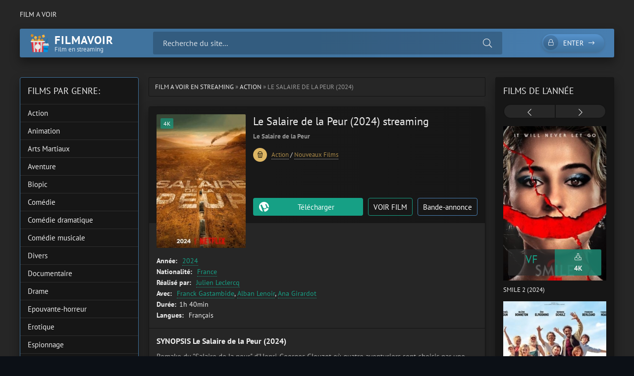

--- FILE ---
content_type: text/html; charset=utf-8
request_url: https://filmavoir.stream/166-le-salaire-de-la-peur-2024.html
body_size: 8650
content:
<!DOCTYPE html>
<html lang="fr">
<head>
	<title>Voir Le Salaire de la Peur (2024) Streaming VF Complet en 4K</title>
<meta name="charset" content="utf-8">
<meta name="title" content="Voir Le Salaire de la Peur (2024) Streaming VF Complet en 4K">
<meta name="description" content="Telecharger Le Salaire de la Peur (2024) en ligne. Regarder Le Salaire de la Peur (2024) en streaming VF 100% gratuit. Voir Le Salaire de la Peur streaming en français et en bonne qualité Full HD, 4K.">
<meta name="keywords" content="Le Salaire de la Peur (2024), Voir Le Salaire de la Peur, Regarder Le Salaire de la Peur (2024), Le Salaire de la Peur (2024) Streaming VF">
<meta name="generator" content="DataLife Engine (https://dle-news.ru)">
<link rel="canonical" href="https://filmavoir.stream/166-le-salaire-de-la-peur-2024.html">
<link rel="alternate" type="application/rss+xml" title="Film a Voir en  Streaming VF Complet en 4K - 2025 RSS" href="https://filmavoir.stream/rss.xml">
<link rel="alternate" type="application/rss+xml" title="Film a Voir en  Streaming VF Complet en 4K - 2025 RSS Turbo" href="https://filmavoir.stream/rssturbo.xml">
<link rel="alternate" type="application/rss+xml" title="Film a Voir en  Streaming VF Complet en 4K - 2025 RSS Dzen" href="https://filmavoir.stream/rssdzen.xml">
<link rel="search" type="application/opensearchdescription+xml" title="Film a Voir en  Streaming VF Complet en 4K - 2025" href="https://filmavoir.stream/index.php?do=opensearch">
<link rel="preconnect" href="https://filmavoir.stream/" fetchpriority="high">
<meta property="twitter:title" content="Voir Le Salaire de la Peur (2024) Streaming VF Complet en 4K">
<meta property="twitter:url" content="https://filmavoir.stream/166-le-salaire-de-la-peur-2024.html">
<meta property="twitter:card" content="summary_large_image">
<meta property="twitter:image" content="https://frenchstream.pics/uploads/posts/2024-01/1787192.jpg">
<meta property="twitter:description" content="Remake du &quot;Salaire de la peur&quot; d'Henri-Georges Clouzot où quatre aventuriers sont choisis par une compagnie pétrolière pour conduire deux camions chargés de nitroglycérine sur 500 kilomètres de pistes afin d’éteindre un incendie dans un puits de pétrole, en échange d'une grosse somme">
<meta property="og:type" content="article">
<meta property="og:site_name" content="Film a Voir en  Streaming VF Complet en 4K - 2025">
<meta property="og:title" content="Voir Le Salaire de la Peur (2024) Streaming VF Complet en 4K">
<meta property="og:url" content="https://filmavoir.stream/166-le-salaire-de-la-peur-2024.html">
<meta property="og:image" content="https://frenchstream.pics/uploads/posts/2024-01/1787192.jpg">
<meta property="og:description" content="Remake du &quot;Salaire de la peur&quot; d'Henri-Georges Clouzot où quatre aventuriers sont choisis par une compagnie pétrolière pour conduire deux camions chargés de nitroglycérine sur 500 kilomètres de pistes afin d’éteindre un incendie dans un puits de pétrole, en échange d'une grosse somme">
    <meta name="google-site-verification" content="GNxB-kcTsmSYuxxaLAoDqpydnSmzQHlMtGwqXkqvRp4" />
    <meta name="msvalidate.01" content="3AE6B58601379FD6C8E0096566B1B581" />
    
	<meta name="viewport" content="width=device-width, initial-scale=1.0" />
	<meta name="theme-color" content="#40739e">
	<link rel="preload" href="/templates/filmavoir/css/common.css" as="style">
	<link rel="preload" href="/templates/filmavoir/css/styles.css" as="style">
	<link rel="preload" href="/templates/filmavoir/css/engine.css" as="style">
	<link rel="preload" href="/templates/filmavoir/css/fontawesome.css" as="style">
	<link rel="preload" href="/templates/filmavoir/webfonts/pt-sans-400.woff2" as="font" type="font/woff2" crossorigin>
	<link rel="preload" href="/templates/filmavoir/webfonts/pt-sans-700.woff2" as="font" type="font/woff2" crossorigin>
    <link rel="preload" href="/templates/filmavoir/webfonts/fa-light-300.woff2" as="font" type="font/woff2" crossorigin>
	<link rel="shortcut icon" href="/templates/filmavoir/images/logo.svg" />
	<link href="/templates/filmavoir/css/common.css" type="text/css" rel="stylesheet" />
	<link href="/templates/filmavoir/css/styles.css" type="text/css" rel="stylesheet" />
	<link href="/templates/filmavoir/css/engine.css" type="text/css" rel="stylesheet" /> 
	<link href="/templates/filmavoir/css/fontawesome.css" type="text/css" rel="stylesheet" />
</head>

<body>

	<div class="wrapper">

		<div class="wrapper-container wrapper-main">

			<ul class="header__menu d-flex jc-space-between js-this-in-mobile-menu">
				<li><a href="/">Film a voir</a></li>
				
			</ul>

			<header class="header d-flex ai-center" id="header">
				<a href="/" class="logo header__logo">
					<div class="logo__title">Filmavoir</div>
					<div class="logo__caption">Film en streaming</div>
				</a>
				<div class="header__search flex-grow-1">
					<form id="quicksearch" method="post">
						<input type="hidden" name="do" value="search">
						<input type="hidden" name="subaction" value="search">
						<div class="header__search-box">
							<input id="story" name="story" placeholder="Recherche du site..." type="text" autocomplete="off">
							<button type="submit" class="search-btn"><span class="fal fa-search"></span></button>
						</div>
					</form>
				</div>
				<div class="header__btn-search d-none js-toggle-search"><span class="fal fa-search"></span></div>
				<div class="header__btn-login js-show-login"><span class="fal fa-lock"></span>Enter</div>
				
				<div class="header__btn-menu js-show-mobile-menu"><span class="fal fa-bars"></span></div>
				<div id="scrolltop"><span class="fal fa-long-arrow-up"></span></div>
			</header>

			<!-- END HEADER -->

			
			<!-- END CAROUSELS -->

			<div class="cols d-flex jc-space-between">

				

				<main class="col-main flex-grow-1">
					
					<div class="speedbar ws-nowrap">
	<a href="https://filmavoir.stream/">Film a Voir en Streaming</a> » <a href="https://filmavoir.stream/action/">Action</a> » Le Salaire de la Peur (2024)
</div>
					
					<article class="page ignore-select">

	<div class="page__main">

		<header class="page__header item d-flex fd-column">
			<h1>Le Salaire de la Peur (2024) streaming</h1>
			<div class="page__poster img-fit-cover">
				<img data-src="https://frenchstream.pics/uploads/posts/2024-01/thumbs/1787192.jpg" src="/templates/filmavoir/images/no-img.png"  rel="nofollow">
				<div class="item__label">4K</div>
			</div>
			<div class="item__meta d-flex ai-center">
			
                <div class="item__meta-item"><strong>Le Salaire de la Peur</strong></div>
				
			</div>
            <div class="item__footer d-flex ai-center">
                <div class="item__category ws-nowrap flex-grow-1">
                    
                   
                 <div class="item__category-icon"><span class="fal fa-popcorn"></span></div>
                    <a href="https://filmavoir.stream/action/">Action</a> / <a href="https://filmavoir.stream/nouveaux-films/">Nouveaux Films</a>
                </div>
                
			
            </div>
			<div class="item__ctrl d-flex jc-space-between ai-center flex-grow-1">
              
                <div class="item__fav">
           
                </div>
               
			
			</div>
			<div class="item__btns d-flex jc-space-between">
				<a class="item__btn btn flex-grow-1 js-scrollto" href="#page__dl">Télécharger</a>
				<a class="item__btn btn item__btn--online js-scrollto" href="#page__player">VOIR FILM</a>
				<button class="item__btn btn item__btn--trailer js-show-trailer"> Bande-annonce</button>
			</div>
		</header>

		<ul class="page__list">
			<li><span>Année:</span> <a href="https://filmavoir.stream/xfsearch/year/2024/">2024</a></li>
			<li><span>Nationalité:</span> <a href="https://filmavoir.stream/xfsearch/country/france/">France</a></li>
			<li><span>Réalisé par:</span> <a href="https://filmavoir.stream/xfsearch/director/julien%20leclercq/">Julien Leclercq</a></li>
			<li><span>Avec:</span> <a href="https://filmavoir.stream/xfsearch/actors/franck%20gastambide/">Franck Gastambide</a>, <a href="https://filmavoir.stream/xfsearch/actors/alban%20lenoir/">Alban Lenoir</a>, <a href="https://filmavoir.stream/xfsearch/actors/ana%20girardot/">Ana Girardot</a></li>
			<li><span>Durée:</span>1h 40min</li>
			<li><span>Langues: </span>Français</li>
		</ul>

		<div class="page__desc">
			<h3 class="page__subtitle">SYNOPSIS Le Salaire de la Peur (2024)</h3>
			<div class="page__text full-text"><p><span>Remake du "Salaire de la peur" d'Henri-Georges Clouzot où quatre aventuriers sont choisis par une compagnie pétrolière pour conduire deux camions chargés de nitroglycérine sur 500 kilomètres de pistes afin d’éteindre un incendie dans un puits de pétrole, en échange d'une grosse somme d'argent.</span></p></div>
		</div>
		
	

		<div class="page__player tabs" id="page__player">
			<div class="page__player-select tabs__select d-flex">
				<div>VOIR FILM</div> 
				<div>Bande-annonce</div>
			</div>
			<div class="tabs__content d-none video-inside video-responsive">
					<iframe width="1466" height="537" src="https://www.youtube.com/embed/xk1y5KB6JPk" title="LE SALAIRE DE LA PEUR Bande Annonce (2024) Franck Gastambide, Alban Lenoir" frameborder="0" allow="accelerometer; autoplay; clipboard-write; encrypted-media; gyroscope; picture-in-picture; web-share" allowfullscreen></iframe>
			</div>
			<div class="tabs__content d-none video-inside video-responsive">
						<iframe width="1466" height="537" src="https://www.youtube.com/embed/xk1y5KB6JPk" title="LE SALAIRE DE LA PEUR Bande Annonce (2024) Franck Gastambide, Alban Lenoir" frameborder="0" allow="accelerometer; autoplay; clipboard-write; encrypted-media; gyroscope; picture-in-picture; web-share" allowfullscreen></iframe>
			</div>
			
		</div>

		<div class="page__dl" id="page__dl">
			<h3 class="page__dl-title">Télécharger Le Salaire de la Peur (2024) gratuit</h3>
		      <a href="/" class="fdl-btn">
	<div class="fdl-btn-title">Le Salaire de la Peur (2024)</div>
	<div class="fdl-btn-size fx-col fx-center">FILM COMPLET</div>
	<div class="fdl-btn-footer fx-row fx-middle">
		<div class="fdl-btn-caption fx-1 ws-nowrap">FULL HD / 4K / Français</div>
	<div class="fdl-btn-dl">sans limitation</div>
	</div>
</a>


			
		</div>
		
		<div class="sect sect--related">
			<h4 class="sect__title sect__header">Regarder des films similaires en ligne</h4>
			<div class="sect__content">
				<div class="owl-carousel" id="owl-related">
					<a class="carousel-item" href="https://filmavoir.stream/163-loup-y-es-tu-2023.html">
    <div class="carousel-item__title">Loup y es-tu ? (2023)</div>
    <div class="carousel-item__img img-responsive img-responsive--portrait img-fit-cover">
        <img data-src="https://frenchstream.pics/uploads/posts/2023-05/thumbs/5706160.jpg" src="/templates/filmavoir/images/no-img.png"  rel="nofollow">
        <div class="carousel-item__label">4K</div>
    </div>
</a><a class="carousel-item" href="https://filmavoir.stream/28-killers-of-the-flower-moon-2023.html">
    <div class="carousel-item__title">Killers of the Flower Moon (2023)</div>
    <div class="carousel-item__img img-responsive img-responsive--portrait img-fit-cover">
        <img data-src="https://frenchstream.pics/uploads/posts/2023-10/thumbs/3301375.jpg" src="/templates/filmavoir/images/no-img.png"  rel="nofollow">
        <div class="carousel-item__label">4K</div>
    </div>
</a><a class="carousel-item" href="https://filmavoir.stream/110-les-meutes-2023.html">
    <div class="carousel-item__title">Les Meutes (2023)</div>
    <div class="carousel-item__img img-responsive img-responsive--portrait img-fit-cover">
        <img data-src="https://frenchstream.pics/uploads/posts/2023-06/thumbs/5600661.jpg" src="/templates/filmavoir/images/no-img.png"  rel="nofollow">
        <div class="carousel-item__label">4K</div>
    </div>
</a><a class="carousel-item" href="https://filmavoir.stream/150-les-trolls-3-2023.html">
    <div class="carousel-item__title">Les Trolls 3 (2023)</div>
    <div class="carousel-item__img img-responsive img-responsive--portrait img-fit-cover">
        <img data-src="https://frenchstream.pics/uploads/posts/2023-11/thumbs/2138941.jpg" src="/templates/filmavoir/images/no-img.png"  rel="nofollow">
        <div class="carousel-item__label">4K</div>
    </div>
</a><a class="carousel-item" href="https://filmavoir.stream/43-asteroid-city-2023.html">
    <div class="carousel-item__title">Asteroid City (2023)</div>
    <div class="carousel-item__img img-responsive img-responsive--portrait img-fit-cover">
        <img data-src="https://frenchstream.pics/uploads/posts/2023-05/thumbs/5000360.jpg" src="/templates/filmavoir/images/no-img.png"  rel="nofollow">
        <div class="carousel-item__label">4K</div>
    </div>
</a>
				</div>
			</div>
		</div>

		<footer class="page__footer d-flex ai-center">
			<div class="page__complaint flex-grow-1">
			
			</div>
			<div class="page__share">
				<div class="ya-share2" data-services="vkontakte,facebook,odnoklassniki,moimir,twitter,viber,whatsapp,telegram" data-counter="ig"></div>
			</div>
		</footer>

	</div>

	<!-- END PAGE MAIN -->



	<div class="d-none" id="page__trailer" title="Bande-annonce Le Salaire de la Peur (2024)">
		<div class="page__trailer video-responsive">
			<iframe width="1466" height="537" src="https://www.youtube.com/embed/xk1y5KB6JPk" title="LE SALAIRE DE LA PEUR Bande Annonce (2024) Franck Gastambide, Alban Lenoir" frameborder="0" allow="accelerometer; autoplay; clipboard-write; encrypted-media; gyroscope; picture-in-picture; web-share" allowfullscreen></iframe>
		</div>
	</div>

</article>
<div id="dle-ajax-comments"></div>
<form  method="post" name="dle-comments-form" id="dle-comments-form" >
		<input type="hidden" name="subaction" value="addcomment">
		<input type="hidden" name="post_id" id="post_id" value="166"><input type="hidden" name="user_hash" value="15d3fa9eec8e51d992b06cc631b47ac963f66555"></form>
				</main>

				<!-- END COL MAIN -->

				<aside class="col-left order-first">
					
					<div class="side-block side-block--nav js-this-in-mobile-menu">
						<div class="side-block__title">Films par genre:</div>
						<ul class="side-block__content nav">
							<li>
	<a href="https://filmavoir.stream/action/" id="1">Action</a>
	
	
</li><li>
	<a href="https://filmavoir.stream/animation/" id="2">Animation</a>
	
	
</li><li>
	<a href="https://filmavoir.stream/arts-martiaux/" id="3">Arts Martiaux</a>
	
	
</li><li>
	<a href="https://filmavoir.stream/aventure/" id="4">Aventure</a>
	
	
</li><li>
	<a href="https://filmavoir.stream/biopic/" id="5">Biopic</a>
	
	
</li><li>
	<a href="https://filmavoir.stream/comedie/" id="6">Comédie</a>
	
	
</li><li>
	<a href="https://filmavoir.stream/comedie-dramatique/" id="7">Comédie dramatique</a>
	
	
</li><li>
	<a href="https://filmavoir.stream/comedie-musicale/" id="8">Comédie musicale</a>
	
	
</li><li>
	<a href="https://filmavoir.stream/divers/" id="9">Divers</a>
	
	
</li><li>
	<a href="https://filmavoir.stream/documentaire/" id="10">Documentaire</a>
	
	
</li><li>
	<a href="https://filmavoir.stream/drame/" id="11">Drame</a>
	
	
</li><li>
	<a href="https://filmavoir.stream/epouvante-horreur/" id="12">Epouvante-horreur </a>
	
	
</li><li>
	<a href="https://filmavoir.stream/erotique/" id="13">Erotique</a>
	
	
</li><li>
	<a href="https://filmavoir.stream/espionnage/" id="14">Espionnage</a>
	
	
</li><li>
	<a href="https://filmavoir.stream/famille/" id="15">Famille</a>
	
	
</li><li>
	<a href="https://filmavoir.stream/fantastique/" id="16">Fantastique</a>
	
	
</li><li>
	<a href="https://filmavoir.stream/guerre/" id="17">Guerre</a>
	
	
</li><li>
	<a href="https://filmavoir.stream/historique/" id="18">Historique</a>
	
	
</li><li>
	<a href="https://filmavoir.stream/musical/" id="19">Musical </a>
	
	
</li><li>
	<a href="https://filmavoir.stream/policier/" id="20">Policier</a>
	
	
</li><li>
	<a href="https://filmavoir.stream/romance/" id="21">Romance</a>
	
	
</li><li>
	<a href="https://filmavoir.stream/science-fiction/" id="22">Science fiction </a>
	
	
</li><li>
	<a href="https://filmavoir.stream/thriller/" id="23">Thriller </a>
	
	
</li><li>
	<a href="https://filmavoir.stream/western/" id="24">Western</a>
	
	
</li><li>
	<a href="https://filmavoir.stream/nouveaux-films/" id="25">Nouveaux Films</a>
	
	
</li>
						</ul>
					</div>
					
					
					<div class="side-block side-block--nav js-this-in-mobile-menu">
						<div class="side-block__title">CATÉGORIES</div>
						<ul class="side-block__content nav">
						
						
							<li><a href="/nouveaux-films/">Nouveaux Films</a></li>
							<li><a href="/xfsearch/year/2024/">Film 2024</a></li>
                            <li><a href="/xfsearch/year/2023/">Film 2023</a></li>
                            	<li><a href="/xfsearch/year/2022/">Film 2022</a></li>
							
						</ul>
					</div>
                    
                    		<div class="side-block side-block--nav js-this-in-mobile-menu">
						<div class="side-block__title">Nous recommandons</div>
						<ul class="side-block__content nav">
						
						
										
							 
                
                   
							
						</ul>
					</div>
                    
					<div class="side-block">
						<div class="side-block__title">Films populaires</div>
						<div class="side-block__content">
							<a class="poster-item" href="https://filmavoir.stream/1668-wicked-part-1-2024.html">
    <div class="poster-item__img img-responsive img-responsive--portrait img-fit-cover">
        <img data-src="https://frenchstream.pics/uploads/posts/2024-11/thumbs/1c637da2ba5462df0d49da335124208a.jpg" src="/templates/filmavoir/images/no-img.png"  rel="nofollow">
        <div class="poster-item__meta d-flex">
            <div class="poster-item__category flex-grow-1 ws-nowrap">VF</div>
            <div class="poster-item__year flex-grow-1">4K</div>
        </div>
    </div>
    
</a><a class="poster-item" href="https://filmavoir.stream/139-mufasa-the-lion-king-2023.html">
    <div class="poster-item__img img-responsive img-responsive--portrait img-fit-cover">
        <img data-src="https://frenchstream.pics/uploads/posts/2024-11/thumbs/f5f2447c4246e42eb3e69040605d7cf1.jpg" src="/templates/filmavoir/images/no-img.png"  rel="nofollow">
        <div class="poster-item__meta d-flex">
            <div class="poster-item__category flex-grow-1 ws-nowrap">VF</div>
            <div class="poster-item__year flex-grow-1">4K</div>
        </div>
    </div>
    
</a><a class="poster-item" href="https://filmavoir.stream/1758-vaiana-2-2024.html">
    <div class="poster-item__img img-responsive img-responsive--portrait img-fit-cover">
        <img data-src="https://frenchstream.pics/uploads/posts/2024-09/thumbs/29ca289106f940db4a1a66ca7fad065e.jpg" src="/templates/filmavoir/images/no-img.png"  rel="nofollow">
        <div class="poster-item__meta d-flex">
            <div class="poster-item__category flex-grow-1 ws-nowrap">VF</div>
            <div class="poster-item__year flex-grow-1">4K</div>
        </div>
    </div>
    
</a>
						</div>
					</div>
					
				
				</aside>

				<!-- END COL LEFT -->

				<aside class="col-right">
					<div class="side-block">
						<div class="side-block__title">Films de l'année</div>
						<div class="side-block__content posters owl-carousel" id="owl-posters">
							<a class="poster-item" href="https://filmavoir.stream/2195-smile-2-2024.html">
    <div class="poster-item__img img-responsive img-responsive--portrait img-fit-cover">
        <img data-src="https://frenchstream.pics/uploads/posts/2024-07/thumbs/4121e4ef73d8ec9a134b9bfa8dc98321.jpg" src="/templates/filmavoir/images/no-img.png"  rel="nofollow">
        <div class="poster-item__meta d-flex">
            <div class="poster-item__rating flex-grow-1">
                <div class="poster-item__rating-caption"></div>
                <div class="poster-item__rating-value"><span>VF</span> </div>
              
            </div>
            <div class="poster-item__size flex-grow-1">
                <div class="poster-item__size-icon"><span class="fal fa-download"></span></div>
                <div class="poster-item__size-value">4K</div>
            </div>
        </div>
    </div>
    <div class="poster-item__title line-clamp">Smile 2 (2024)</div>
</a><a class="poster-item" href="https://filmavoir.stream/2233-cest-le-monde-a-lenvers-2024.html">
    <div class="poster-item__img img-responsive img-responsive--portrait img-fit-cover">
        <img data-src="https://frenchstream.pics/uploads/posts/2024-07/thumbs/cde74f5fc87323a9daced58b9f1ceeb0.jpg" src="/templates/filmavoir/images/no-img.png"  rel="nofollow">
        <div class="poster-item__meta d-flex">
            <div class="poster-item__rating flex-grow-1">
                <div class="poster-item__rating-caption"></div>
                <div class="poster-item__rating-value"><span>VF</span> </div>
              
            </div>
            <div class="poster-item__size flex-grow-1">
                <div class="poster-item__size-icon"><span class="fal fa-download"></span></div>
                <div class="poster-item__size-value">4K</div>
            </div>
        </div>
    </div>
    <div class="poster-item__title line-clamp">C&#039;est le monde à l&#039;envers ! (2024)</div>
</a><a class="poster-item" href="https://filmavoir.stream/2229-gladiator-ii-2024.html">
    <div class="poster-item__img img-responsive img-responsive--portrait img-fit-cover">
        <img data-src="https://frenchstream.pics/uploads/posts/2024-10/thumbs/d65be9c3a6f9dc13a987f71c59351855.jpg" src="/templates/filmavoir/images/no-img.png"  rel="nofollow">
        <div class="poster-item__meta d-flex">
            <div class="poster-item__rating flex-grow-1">
                <div class="poster-item__rating-caption"></div>
                <div class="poster-item__rating-value"><span>VF</span> </div>
              
            </div>
            <div class="poster-item__size flex-grow-1">
                <div class="poster-item__size-icon"><span class="fal fa-download"></span></div>
                <div class="poster-item__size-value">4K</div>
            </div>
        </div>
    </div>
    <div class="poster-item__title line-clamp">Gladiator II (2024)</div>
</a><a class="poster-item" href="https://filmavoir.stream/2176-emmanuelle-2024.html">
    <div class="poster-item__img img-responsive img-responsive--portrait img-fit-cover">
        <img data-src="https://frenchstream.pics/uploads/posts/2024-07/thumbs/b6bbe487b5f86294577ebe75a38f8b44.jpg" src="/templates/filmavoir/images/no-img.png"  rel="nofollow">
        <div class="poster-item__meta d-flex">
            <div class="poster-item__rating flex-grow-1">
                <div class="poster-item__rating-caption"></div>
                <div class="poster-item__rating-value"><span>VF</span> </div>
              
            </div>
            <div class="poster-item__size flex-grow-1">
                <div class="poster-item__size-icon"><span class="fal fa-download"></span></div>
                <div class="poster-item__size-value">4K</div>
            </div>
        </div>
    </div>
    <div class="poster-item__title line-clamp">Emmanuelle (2024)</div>
</a><a class="poster-item" href="https://filmavoir.stream/2213-les-barbares-2024.html">
    <div class="poster-item__img img-responsive img-responsive--portrait img-fit-cover">
        <img data-src="https://frenchstream.pics/uploads/posts/2024-07/thumbs/086bfa0c0f9b05f56e32b20c07b1fa1a.jpg" src="/templates/filmavoir/images/no-img.png"  rel="nofollow">
        <div class="poster-item__meta d-flex">
            <div class="poster-item__rating flex-grow-1">
                <div class="poster-item__rating-caption"></div>
                <div class="poster-item__rating-value"><span>VF</span> </div>
              
            </div>
            <div class="poster-item__size flex-grow-1">
                <div class="poster-item__size-icon"><span class="fal fa-download"></span></div>
                <div class="poster-item__size-value">4K</div>
            </div>
        </div>
    </div>
    <div class="poster-item__title line-clamp">Les Barbares (2024)</div>
</a><a class="poster-item" href="https://filmavoir.stream/1955-speak-no-evil-2024.html">
    <div class="poster-item__img img-responsive img-responsive--portrait img-fit-cover">
        <img data-src="https://frenchstream.pics/uploads/posts/2024-06/thumbs/3bfc5635c5724bd83392c3a9b541fff9.jpg" src="/templates/filmavoir/images/no-img.png"  rel="nofollow">
        <div class="poster-item__meta d-flex">
            <div class="poster-item__rating flex-grow-1">
                <div class="poster-item__rating-caption"></div>
                <div class="poster-item__rating-value"><span>VF</span> </div>
              
            </div>
            <div class="poster-item__size flex-grow-1">
                <div class="poster-item__size-icon"><span class="fal fa-download"></span></div>
                <div class="poster-item__size-value">4K</div>
            </div>
        </div>
    </div>
    <div class="poster-item__title line-clamp">Speak No Evil (2024)</div>
</a><a class="poster-item" href="https://filmavoir.stream/1974-transformers-le-commencement-2024.html">
    <div class="poster-item__img img-responsive img-responsive--portrait img-fit-cover">
        <img data-src="https://frenchstream.pics/uploads/posts/2024-07/thumbs/b63a515be61c88255f82115bf375a6ee.jpg" src="/templates/filmavoir/images/no-img.png"  rel="nofollow">
        <div class="poster-item__meta d-flex">
            <div class="poster-item__rating flex-grow-1">
                <div class="poster-item__rating-caption"></div>
                <div class="poster-item__rating-value"><span>VF</span> </div>
              
            </div>
            <div class="poster-item__size flex-grow-1">
                <div class="poster-item__size-icon"><span class="fal fa-download"></span></div>
                <div class="poster-item__size-value">4K</div>
            </div>
        </div>
    </div>
    <div class="poster-item__title line-clamp">Transformers : le commencement (2024)</div>
</a><a class="poster-item" href="https://filmavoir.stream/1869-le-robot-sauvage-2024.html">
    <div class="poster-item__img img-responsive img-responsive--portrait img-fit-cover">
        <img data-src="https://frenchstream.pics/uploads/posts/2024-07/thumbs/7a1098f21c765b7d4935240e1af094ed.jpg" src="/templates/filmavoir/images/no-img.png"  rel="nofollow">
        <div class="poster-item__meta d-flex">
            <div class="poster-item__rating flex-grow-1">
                <div class="poster-item__rating-caption"></div>
                <div class="poster-item__rating-value"><span>VF</span> </div>
              
            </div>
            <div class="poster-item__size flex-grow-1">
                <div class="poster-item__size-icon"><span class="fal fa-download"></span></div>
                <div class="poster-item__size-value">4K</div>
            </div>
        </div>
    </div>
    <div class="poster-item__title line-clamp">Le Robot Sauvage (2024)</div>
</a><a class="poster-item" href="https://filmavoir.stream/844-venom-3-2024.html">
    <div class="poster-item__img img-responsive img-responsive--portrait img-fit-cover">
        <img data-src="https://frenchstream.pics/uploads/posts/2024-06/thumbs/325466f44d0e3816cb6f9c8cde35e517.jpg" src="/templates/filmavoir/images/no-img.png"  rel="nofollow">
        <div class="poster-item__meta d-flex">
            <div class="poster-item__rating flex-grow-1">
                <div class="poster-item__rating-caption"></div>
                <div class="poster-item__rating-value"><span>VF</span> </div>
              
            </div>
            <div class="poster-item__size flex-grow-1">
                <div class="poster-item__size-icon"><span class="fal fa-download"></span></div>
                <div class="poster-item__size-value">4K</div>
            </div>
        </div>
    </div>
    <div class="poster-item__title line-clamp">Venom: The Last Dance (2024)</div>
</a>
						</div>
					</div>
				
					<div class="side-block side-block--bg-2">
						<div class="side-block__title">TOP 10 films</div>
						<ul class="side-block__content popular">
							
						</ul>
					</div>
					
			
				</aside>

				<!-- END COL RIGHT -->

			</div>

			<!-- END COLS -->

			<footer class="footer">
				<div class="footer__one d-flex ai-center">
					<a href="/" class="logo footer__logo">
						<div class="logo__title">filmavoir</div>
						<div class="logo__caption">Film en Streaming</div>
					</a>
					<ul class="footer__menu d-flex flex-grow-1">
						<li><a href="/" >Voir Film</a></li>
                       
					
					</ul>
					<div class="footer__counter">
					
					</div>
				</div>
				<div class="footer__two">
					filmavoir.stream &copy; 2024. Regarder Films  en 4K Streaming Gratuit. 
				</div>
			</footer>

			<!-- END FOOTER -->

		</div>

		<!-- END WRAPPER-MAIN -->

	</div>

	<!-- END WRAPPER -->

	

<div class="login login--not-logged d-none">
	<div class="login__header d-flex jc-space-between ai-center">
		<div class="login__title stretch-free-width ws-nowrap">Enter </div>
		<div class="login__close"><span class="fal fa-times"></span></div>
	</div>
	<form method="post">
	<div class="login__content">
		<div class="login__row">
			<div class="login__caption">login:</div>
			<div class="login__input"><input type="text" name="login_name" id="login_name" placeholder="login"/></div>
			<span class="fal fa-user"></span>
		</div>
		<div class="login__row">
			<div class="login__caption">password: </div>
			<div class="login__input"><input type="password" name="login_password" id="login_password" placeholder="password" /></div>
			<span class="fal fa-lock"></span>
		</div>
		<label class="login__row checkbox" for="login_not_save">
			
		</label>
		<div class="login__row">
			<button onclick="submit();" type="submit" title="Enter">Enter</button>
			<input name="login" type="hidden" id="login" value="submit" />
		</div>
	</div>
	<div class="login__social">
	
		<div class="login__social-btns">
		
		</div>
	</div>
	</form>
</div>

	
<script src="/engine/classes/js/jquery3.js?v=4564f"></script>
<script src="/engine/classes/js/jqueryui3.js?v=4564f" defer></script>
<script src="/engine/classes/js/dle_js.js?v=4564f" defer></script>
<script src="/engine/classes/js/lazyload.js?v=4564f" defer></script>
<script src="/engine/editor/jscripts/tiny_mce/tinymce.min.js?v=4564f" defer></script>
<script type="application/ld+json">{"@context":"https://schema.org","@graph":[{"@type":"BreadcrumbList","@context":"https://schema.org/","itemListElement":[{"@type":"ListItem","position":1,"item":{"@id":"https://filmavoir.stream/","name":"Film a Voir en Streaming"}},{"@type":"ListItem","position":2,"item":{"@id":"https://filmavoir.stream/action/","name":"Action"}},{"@type":"ListItem","position":3,"item":{"@id":"https://filmavoir.stream/166-le-salaire-de-la-peur-2024.html","name":"Le Salaire de la Peur (2024)"}}]}]}</script>
	<script src="/templates/filmavoir/js/libs.js"></script>
	<script>
<!--
var dle_root       = '/';
var dle_admin      = '';
var dle_login_hash = '15d3fa9eec8e51d992b06cc631b47ac963f66555';
var dle_group      = 5;
var dle_skin       = 'filmavoir';
var dle_wysiwyg    = '2';
var quick_wysiwyg  = '2';
var dle_min_search = '4';
var dle_act_lang   = ["Yes", "No", "Enter", "Cancel", "Save", "Delete", "Loading. Please, wait..."];
var menu_short     = 'Quick edit';
var menu_full      = 'Full edit';
var menu_profile   = 'View profile';
var menu_send      = 'Send message';
var menu_uedit     = 'Admin Center';
var dle_info       = 'Information';
var dle_confirm    = 'Confirm';
var dle_prompt     = 'Enter the information';
var dle_req_field  = ["Fill the name field", "Fill the message field", "Fill the field with the subject of the message"];
var dle_del_agree  = 'Are you sure you want to delete it? This action cannot be undone';
var dle_spam_agree = 'Are you sure you want to mark the user as a spammer? This will remove all his comments';
var dle_c_title    = 'Send a complaint';
var dle_complaint  = 'Enter the text of your complaint to the Administration:';
var dle_mail       = 'Your e-mail:';
var dle_big_text   = 'Highlighted section of text is too large.';
var dle_orfo_title = 'Enter a comment to the detected error on the page for Administration ';
var dle_p_send     = 'Send';
var dle_p_send_ok  = 'Notification has been sent successfully ';
var dle_save_ok    = 'Changes are saved successfully. Refresh the page?';
var dle_reply_title= 'Reply to the comment';
var dle_tree_comm  = '0';
var dle_del_news   = 'Delete article';
var dle_sub_agree  = 'Do you really want to subscribe to this article’s comments?';
var dle_unsub_agree  = 'Do you really want to unsubscribe from comments on this publication?';
var dle_captcha_type  = '0';
var dle_share_interesting  = ["Share a link to the selected text", "Twitter", "Facebook", "Вконтакте", "Direct Link:", "Right-click and select «Copy Link»"];
var DLEPlayerLang     = {prev: 'Previous',next: 'Next',play: 'Play',pause: 'Pause',mute: 'Mute', unmute: 'Unmute', settings: 'Settings', enterFullscreen: 'Enable full screen mode', exitFullscreen: 'Disable full screen mode', speed: 'Speed', normal: 'Normal', quality: 'Quality', pip: 'PiP mode'};
var DLEGalleryLang    = {CLOSE: 'Close (Esc)', NEXT: 'Next Image', PREV: 'Previous image', ERROR: 'Warning! An error was detected', IMAGE_ERROR: 'Failed to load image', TOGGLE_SLIDESHOW: 'Watch slideshow (space) ',TOGGLE_FULLSCREEN: 'Full-screen mode', TOGGLE_THUMBS: 'Turn on / Turn off thumbnails', TOGGLE_ZOOM: 'Increase / Reduce', DOWNLOAD: 'Download image' };
var DLEGalleryMode    = 1;
var DLELazyMode       = 1;
var allow_dle_delete_news   = false;
var dle_search_delay   = false;
var dle_search_value   = '';
jQuery(function($){
					setTimeout(function() {
						$.get(dle_root + "engine/ajax/controller.php?mod=adminfunction", { 'id': '166', action: 'newsread', user_hash: dle_login_hash });
					}, 5000);

	
	
	tinyMCE.baseURL = dle_root + 'engine/editor/jscripts/tiny_mce';
	tinyMCE.suffix = '.min';
	var dle_theme = '';

	if(dle_theme != '') {
		$('body').addClass( dle_theme );
	}

	tinymce.init({
		selector: 'textarea#comments',
		language : "en",
		body_class: dle_theme,
		skin: dle_theme == 'dle_theme_dark' ? 'oxide-dark' : 'oxide',
		element_format : 'html',
		width : "100%",
		height : 260,

		deprecation_warnings: false,
		promotion: false,
		cache_suffix: '?v=4564f',
		
		plugins: "link image lists quickbars dlebutton codesample",
		
		draggable_modal: true,
		toolbar_mode: 'floating',
		contextmenu: false,
		relative_urls : false,
		convert_urls : false,
		remove_script_host : false,
		browser_spellcheck: true,
		extended_valid_elements : "div[align|style|class|data-commenttime|data-commentuser|contenteditable],span[id|data-username|data-userurl|align|style|class|contenteditable],b/strong,i/em,u,s,p[align|style|class|contenteditable],pre[class],code",
		quickbars_insert_toolbar: '',
		quickbars_selection_toolbar: 'bold italic underline | dlequote dlespoiler dlehide',
		
	    formats: {
	      bold: {inline: 'b'},
	      italic: {inline: 'i'},
	      underline: {inline: 'u', exact : true},
	      strikethrough: {inline: 's', exact : true}
	    },
		
		paste_as_text: true,
		elementpath: false,
		branding: false,
		
		dle_root : dle_root,
		dle_upload_area : "comments",
		dle_upload_user : "",
		dle_upload_news : "0",
		
		menubar: false,
		link_default_target: '_blank',
		editable_class: 'contenteditable',
		noneditable_class: 'noncontenteditable',
		image_dimensions: false,
		paste_data_images: false,

		
		toolbar: "bold italic underline | alignleft aligncenter alignright | bullist numlist | dleemo link dleleech  | dlequote codesample dlespoiler dlehide",
		
		mobile: {
			toolbar_mode: "sliding",
			toolbar: "bold italic underline | alignleft aligncenter alignright | bullist numlist | link dleleech  dlequote dlespoiler dlehide",
			
		},
		
		content_css : dle_root + "engine/editor/css/content.css?v=4564f",

		setup: (editor) => {

			const onCompeteAction = (autocompleteApi, rng, value) => {
				editor.selection.setRng(rng);
				editor.insertContent(value);
				autocompleteApi.hide();
			};

			editor.ui.registry.addAutocompleter('getusers', {
			ch: '@',
			minChars: 1,
			columns: 1,
			onAction: onCompeteAction,
			fetch: (pattern) => {

				return new Promise((resolve) => {

					$.get(dle_root + "engine/ajax/controller.php?mod=find_tags", { mode: 'users', term: pattern, skin: dle_skin, user_hash: dle_login_hash }, function(data){
						if ( data.found ) {
							resolve(data.items);
						}
					}, "json");

				});
			}
			});
		}

	});
				$('#dle-comments-form').submit(function() {
					if( $('#comments-image-uploader').data('files') == 'selected' ) {
						$('#comments-image-uploader').plupload('start');
					} else {
						doAddComments();
					}
					return false;
				});
FastSearch();
});
//-->
</script>
	<script async src="https://yastatic.net/share2/share.js"></script>
<!-- Yandex.Metrika counter -->
<script type="text/javascript" >
   (function(m,e,t,r,i,k,a){m[i]=m[i]||function(){(m[i].a=m[i].a||[]).push(arguments)};
   m[i].l=1*new Date();
   for (var j = 0; j < document.scripts.length; j++) {if (document.scripts[j].src === r) { return; }}
   k=e.createElement(t),a=e.getElementsByTagName(t)[0],k.async=1,k.src=r,a.parentNode.insertBefore(k,a)})
   (window, document, "script", "https://mc.yandex.ru/metrika/tag.js", "ym");

   ym(93802097, "init", {
        clickmap:true,
        trackLinks:true,
        accurateTrackBounce:true
   });
</script>
<noscript><div><img src="https://mc.yandex.ru/watch/93802097" style="position:absolute; left:-9999px;" alt="" /></div></noscript>
<!-- /Yandex.Metrika counter -->
<script defer src="https://static.cloudflareinsights.com/beacon.min.js/vcd15cbe7772f49c399c6a5babf22c1241717689176015" integrity="sha512-ZpsOmlRQV6y907TI0dKBHq9Md29nnaEIPlkf84rnaERnq6zvWvPUqr2ft8M1aS28oN72PdrCzSjY4U6VaAw1EQ==" data-cf-beacon='{"version":"2024.11.0","token":"24262906407c45d284344dedd899b61c","r":1,"server_timing":{"name":{"cfCacheStatus":true,"cfEdge":true,"cfExtPri":true,"cfL4":true,"cfOrigin":true,"cfSpeedBrain":true},"location_startswith":null}}' crossorigin="anonymous"></script>
</body>
</html>

<!-- DataLife Engine Copyright SoftNews Media Group (https://dle-news.ru) -->


--- FILE ---
content_type: image/svg+xml
request_url: https://filmavoir.stream/templates/filmavoir/images/logo.svg
body_size: 401
content:
<svg height="512" viewBox="0 0 512 512" width="512" xmlns="http://www.w3.org/2000/svg"><g id="flat"><path d="m344 488h-272l-32-256h336z" fill="#e82f3e"/><path d="m464 488h-96l-16-160h128z" fill="#0296e5"/><path d="m473.71 390.89-4.72 47.17-107.89-19.04-4.88-48.86z" fill="#0296e5"/><path d="m488 296h-144l8-32h128z" fill="#eaeae8"/><path d="m448 264h-16v-80l24-48h16l-24 56z" fill="#0276b4"/><g fill="#cbcbcb"><path d="m184 232h48v256h-48z"/><path d="m144 488h-40l-16-256h48z"/><path d="m312 488h-40l8-256h48z"/></g><path d="m291.714 120.036a20 20 0 0 0 -11.142-26 20 20 0 1 0 -37.139-14.856 20 20 0 0 0 -14.856 37.139c.208.083.418.139.627.215a.275.275 0 0 0 -.014.03 20 20 0 0 0 37.139 14.856c0-.011.006-.022.01-.032a19.986 19.986 0 0 0 25.375-11.352z" fill="#d18d28"/><path d="m187.88 99.034a20 20 0 0 0 -25.913-11.334 20 20 0 0 0 -37.25 14.576 20 20 0 0 0 14.576 37.25c.208-.081.4-.185.6-.272 0 .01.006.021.01.032a20 20 0 1 0 37.25-14.576c0-.011-.01-.02-.014-.031a19.985 19.985 0 0 0 10.741-25.645z" fill="#fbb540"/><path d="m99.88 48.054a20 20 0 0 0 -25.913-11.337 20 20 0 1 0 -37.25 14.576 20 20 0 0 0 14.576 37.25c.208-.081.4-.184.6-.272 0 .011.006.021.01.032a20 20 0 0 0 37.25-14.576c0-.011-.01-.02-.014-.03a19.986 19.986 0 0 0 10.741-25.643z" fill="#d18d28"/><path d="m120 184a20 20 0 0 0 -20-20 20 20 0 0 0 -40 0 20 20 0 0 0 0 40c.223 0 .439-.026.661-.033v.033a20 20 0 1 0 40 0c0-.011 0-.022 0-.033a19.986 19.986 0 0 0 19.339-19.967z" fill="#fbb540"/><path d="m200 184a20 20 0 0 0 -20-20 20 20 0 0 0 -40 0 20 20 0 0 0 0 40c.223 0 .439-.026.661-.033v.033a20 20 0 0 0 40 0c0-.011 0-.022 0-.033a19.986 19.986 0 0 0 19.339-19.967z" fill="#d18d28"/><path d="m280 184a20 20 0 0 0 -20-20 20 20 0 0 0 -40 0 20 20 0 0 0 0 40c.223 0 .439-.026.661-.033v.033a20 20 0 0 0 40 0c0-.011 0-.022 0-.033a19.986 19.986 0 0 0 19.339-19.967z" fill="#fbb540"/><path d="m360 184a20 20 0 0 0 -20-20 20 20 0 0 0 -40 0 20 20 0 0 0 0 40c.223 0 .439-.026.661-.033v.033a20 20 0 0 0 40 0c0-.011 0-.022 0-.033a19.986 19.986 0 0 0 19.339-19.967z" fill="#d18d28"/><path d="m389.936 95.625a20 20 0 0 0 -9.1-26.78 20 20 0 0 0 -35.881-17.681 20 20 0 0 0 -17.68 35.881c.2.1.406.171.608.262 0 .01-.012.019-.017.029a20 20 0 1 0 35.881 17.68c0-.01.008-.02.013-.03a19.985 19.985 0 0 0 26.176-9.361z" fill="#fbb540"/><circle cx="208" cy="352" fill="#eaeae8" r="72"/><path d="m473.71 390.89-4.72 47.17-107.89-19.04-4.88-48.86z" fill="#0276b4"/><path d="m336 296h160v32h-160z" fill="#cbcbcb"/><rect fill="#eaeae8" height="32" rx="16" width="368" x="24" y="200"/><path d="m432 248h16v16h-16z" fill="#015078"/></g></svg>